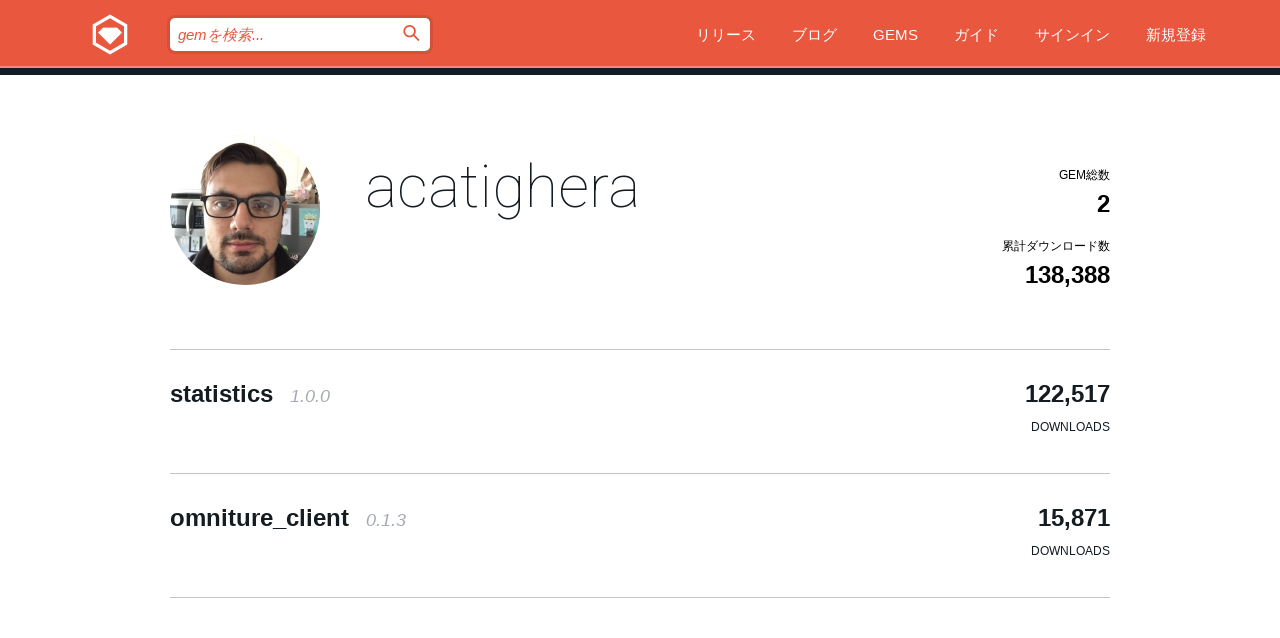

--- FILE ---
content_type: text/html; charset=utf-8
request_url: https://rubygems.org/profiles/acatighera?locale=ja
body_size: 4078
content:
<!DOCTYPE html>
<html lang="ja">
  <head>
    <title>acatighera のプロフィール | RubyGems.org | コミュニティのgemホスティングサービス</title>
    <meta charset="UTF-8">
    <meta content="width=device-width, initial-scale=1, maximum-scale=1, user-scalable=0" name="viewport">
    <meta name="google-site-verification" content="AuesbWQ9MCDMmC1lbDlw25RJzyqWOcDYpuaCjgPxEZY" />
    <link rel="apple-touch-icon" href="/apple-touch-icons/apple-touch-icon.png" />
      <link rel="apple-touch-icon" sizes="57x57" href="/apple-touch-icons/apple-touch-icon-57x57.png" />
      <link rel="apple-touch-icon" sizes="72x72" href="/apple-touch-icons/apple-touch-icon-72x72.png" />
      <link rel="apple-touch-icon" sizes="76x76" href="/apple-touch-icons/apple-touch-icon-76x76.png" />
      <link rel="apple-touch-icon" sizes="114x114" href="/apple-touch-icons/apple-touch-icon-114x114.png" />
      <link rel="apple-touch-icon" sizes="120x120" href="/apple-touch-icons/apple-touch-icon-120x120.png" />
      <link rel="apple-touch-icon" sizes="144x144" href="/apple-touch-icons/apple-touch-icon-144x144.png" />
      <link rel="apple-touch-icon" sizes="152x152" href="/apple-touch-icons/apple-touch-icon-152x152.png" />
      <link rel="apple-touch-icon" sizes="180x180" href="/apple-touch-icons/apple-touch-icon-180x180.png" />
    <link rel="mask-icon" href="/rubygems_logo.svg" color="#e9573f">
    <link rel="fluid-icon" href="/fluid-icon.png"/>
    <link rel="search" type="application/opensearchdescription+xml" title="RubyGems.org" href="/opensearch.xml">
    <link rel="shortcut icon" href="/favicon.ico" type="image/x-icon">
    <link rel="stylesheet" href="/assets/application-fda27980.css" />
    <link href="https://fonts.gstatic.com" rel="preconnect" crossorigin>
    <link href='https://fonts.googleapis.com/css?family=Roboto:100&amp;subset=greek,latin,cyrillic,latin-ext' rel='stylesheet' type='text/css'>
    
<link rel="alternate" type="application/atom+xml" href="https://feeds.feedburner.com/gemcutter-latest" title="RubyGems.org | 最新のgemの一覧">

    <meta name="csrf-param" content="authenticity_token" />
<meta name="csrf-token" content="LzILUe7UV0YGVA6eKbphpNmiglpotsYxNOU87HhT0B8TsWosi8afMzYtuSqf6AIyEmOsCGDNOyViiNpNnFNj1g" />
    
    <script type="importmap" data-turbo-track="reload">{
  "imports": {
    "jquery": "/assets/jquery-15a62848.js",
    "@rails/ujs": "/assets/@rails--ujs-2089e246.js",
    "application": "/assets/application-ae34b86d.js",
    "@hotwired/turbo-rails": "/assets/turbo.min-ad2c7b86.js",
    "@hotwired/stimulus": "/assets/@hotwired--stimulus-132cbc23.js",
    "@hotwired/stimulus-loading": "/assets/stimulus-loading-1fc53fe7.js",
    "@stimulus-components/clipboard": "/assets/@stimulus-components--clipboard-d9c44ea9.js",
    "@stimulus-components/dialog": "/assets/@stimulus-components--dialog-74866932.js",
    "@stimulus-components/reveal": "/assets/@stimulus-components--reveal-77f6cb39.js",
    "@stimulus-components/checkbox-select-all": "/assets/@stimulus-components--checkbox-select-all-e7db6a97.js",
    "github-buttons": "/assets/github-buttons-3337d207.js",
    "webauthn-json": "/assets/webauthn-json-74adc0e8.js",
    "avo.custom": "/assets/avo.custom-4b185d31.js",
    "stimulus-rails-nested-form": "/assets/stimulus-rails-nested-form-3f712873.js",
    "local-time": "/assets/local-time-a331fc59.js",
    "src/oidc_api_key_role_form": "/assets/src/oidc_api_key_role_form-223a59d4.js",
    "src/pages": "/assets/src/pages-64095f36.js",
    "src/transitive_dependencies": "/assets/src/transitive_dependencies-9280dc42.js",
    "src/webauthn": "/assets/src/webauthn-a8b5ca04.js",
    "controllers/application": "/assets/controllers/application-e33ffaa8.js",
    "controllers/autocomplete_controller": "/assets/controllers/autocomplete_controller-e9f78a76.js",
    "controllers/counter_controller": "/assets/controllers/counter_controller-b739ef1d.js",
    "controllers/dialog_controller": "/assets/controllers/dialog_controller-c788489b.js",
    "controllers/dropdown_controller": "/assets/controllers/dropdown_controller-baaf189b.js",
    "controllers/dump_controller": "/assets/controllers/dump_controller-5d671745.js",
    "controllers/exclusive_checkbox_controller": "/assets/controllers/exclusive_checkbox_controller-c624394a.js",
    "controllers/gem_scope_controller": "/assets/controllers/gem_scope_controller-9c330c45.js",
    "controllers": "/assets/controllers/index-236ab973.js",
    "controllers/nav_controller": "/assets/controllers/nav_controller-8f4ea870.js",
    "controllers/onboarding_name_controller": "/assets/controllers/onboarding_name_controller-a65c65ec.js",
    "controllers/radio_reveal_controller": "/assets/controllers/radio_reveal_controller-41774e15.js",
    "controllers/recovery_controller": "/assets/controllers/recovery_controller-b051251b.js",
    "controllers/reveal_controller": "/assets/controllers/reveal_controller-a90af4d9.js",
    "controllers/reveal_search_controller": "/assets/controllers/reveal_search_controller-8dc44279.js",
    "controllers/scroll_controller": "/assets/controllers/scroll_controller-07f12b0d.js",
    "controllers/search_controller": "/assets/controllers/search_controller-79d09057.js",
    "controllers/stats_controller": "/assets/controllers/stats_controller-5bae7b7f.js"
  }
}</script>
<link rel="modulepreload" href="/assets/jquery-15a62848.js" nonce="b8b79b2c6a0d14c31a5de8420d4ab603">
<link rel="modulepreload" href="/assets/@rails--ujs-2089e246.js" nonce="b8b79b2c6a0d14c31a5de8420d4ab603">
<link rel="modulepreload" href="/assets/application-ae34b86d.js" nonce="b8b79b2c6a0d14c31a5de8420d4ab603">
<link rel="modulepreload" href="/assets/turbo.min-ad2c7b86.js" nonce="b8b79b2c6a0d14c31a5de8420d4ab603">
<link rel="modulepreload" href="/assets/@hotwired--stimulus-132cbc23.js" nonce="b8b79b2c6a0d14c31a5de8420d4ab603">
<link rel="modulepreload" href="/assets/stimulus-loading-1fc53fe7.js" nonce="b8b79b2c6a0d14c31a5de8420d4ab603">
<link rel="modulepreload" href="/assets/@stimulus-components--clipboard-d9c44ea9.js" nonce="b8b79b2c6a0d14c31a5de8420d4ab603">
<link rel="modulepreload" href="/assets/@stimulus-components--dialog-74866932.js" nonce="b8b79b2c6a0d14c31a5de8420d4ab603">
<link rel="modulepreload" href="/assets/@stimulus-components--reveal-77f6cb39.js" nonce="b8b79b2c6a0d14c31a5de8420d4ab603">
<link rel="modulepreload" href="/assets/@stimulus-components--checkbox-select-all-e7db6a97.js" nonce="b8b79b2c6a0d14c31a5de8420d4ab603">
<link rel="modulepreload" href="/assets/github-buttons-3337d207.js" nonce="b8b79b2c6a0d14c31a5de8420d4ab603">
<link rel="modulepreload" href="/assets/webauthn-json-74adc0e8.js" nonce="b8b79b2c6a0d14c31a5de8420d4ab603">
<link rel="modulepreload" href="/assets/local-time-a331fc59.js" nonce="b8b79b2c6a0d14c31a5de8420d4ab603">
<link rel="modulepreload" href="/assets/src/oidc_api_key_role_form-223a59d4.js" nonce="b8b79b2c6a0d14c31a5de8420d4ab603">
<link rel="modulepreload" href="/assets/src/pages-64095f36.js" nonce="b8b79b2c6a0d14c31a5de8420d4ab603">
<link rel="modulepreload" href="/assets/src/transitive_dependencies-9280dc42.js" nonce="b8b79b2c6a0d14c31a5de8420d4ab603">
<link rel="modulepreload" href="/assets/src/webauthn-a8b5ca04.js" nonce="b8b79b2c6a0d14c31a5de8420d4ab603">
<link rel="modulepreload" href="/assets/controllers/application-e33ffaa8.js" nonce="b8b79b2c6a0d14c31a5de8420d4ab603">
<link rel="modulepreload" href="/assets/controllers/autocomplete_controller-e9f78a76.js" nonce="b8b79b2c6a0d14c31a5de8420d4ab603">
<link rel="modulepreload" href="/assets/controllers/counter_controller-b739ef1d.js" nonce="b8b79b2c6a0d14c31a5de8420d4ab603">
<link rel="modulepreload" href="/assets/controllers/dialog_controller-c788489b.js" nonce="b8b79b2c6a0d14c31a5de8420d4ab603">
<link rel="modulepreload" href="/assets/controllers/dropdown_controller-baaf189b.js" nonce="b8b79b2c6a0d14c31a5de8420d4ab603">
<link rel="modulepreload" href="/assets/controllers/dump_controller-5d671745.js" nonce="b8b79b2c6a0d14c31a5de8420d4ab603">
<link rel="modulepreload" href="/assets/controllers/exclusive_checkbox_controller-c624394a.js" nonce="b8b79b2c6a0d14c31a5de8420d4ab603">
<link rel="modulepreload" href="/assets/controllers/gem_scope_controller-9c330c45.js" nonce="b8b79b2c6a0d14c31a5de8420d4ab603">
<link rel="modulepreload" href="/assets/controllers/index-236ab973.js" nonce="b8b79b2c6a0d14c31a5de8420d4ab603">
<link rel="modulepreload" href="/assets/controllers/nav_controller-8f4ea870.js" nonce="b8b79b2c6a0d14c31a5de8420d4ab603">
<link rel="modulepreload" href="/assets/controllers/onboarding_name_controller-a65c65ec.js" nonce="b8b79b2c6a0d14c31a5de8420d4ab603">
<link rel="modulepreload" href="/assets/controllers/radio_reveal_controller-41774e15.js" nonce="b8b79b2c6a0d14c31a5de8420d4ab603">
<link rel="modulepreload" href="/assets/controllers/recovery_controller-b051251b.js" nonce="b8b79b2c6a0d14c31a5de8420d4ab603">
<link rel="modulepreload" href="/assets/controllers/reveal_controller-a90af4d9.js" nonce="b8b79b2c6a0d14c31a5de8420d4ab603">
<link rel="modulepreload" href="/assets/controllers/reveal_search_controller-8dc44279.js" nonce="b8b79b2c6a0d14c31a5de8420d4ab603">
<link rel="modulepreload" href="/assets/controllers/scroll_controller-07f12b0d.js" nonce="b8b79b2c6a0d14c31a5de8420d4ab603">
<link rel="modulepreload" href="/assets/controllers/search_controller-79d09057.js" nonce="b8b79b2c6a0d14c31a5de8420d4ab603">
<link rel="modulepreload" href="/assets/controllers/stats_controller-5bae7b7f.js" nonce="b8b79b2c6a0d14c31a5de8420d4ab603">
<script type="module" nonce="b8b79b2c6a0d14c31a5de8420d4ab603">import "application"</script>
  </head>

  <body class="" data-controller="nav" data-nav-expanded-class="mobile-nav-is-expanded">
    <!-- Top banner -->

    <!-- Policies acknowledgment banner -->
    

    <header class="header header--interior" data-nav-target="header collapse">
      <div class="l-wrap--header">
        <a title="RubyGems" class="header__logo-wrap" data-nav-target="logo" href="/">
          <span class="header__logo" data-icon="⬡">⬢</span>
          <span class="t-hidden">RubyGems</span>
</a>        <a class="header__club-sandwich" href="#" data-action="nav#toggle focusin->nav#focus mousedown->nav#mouseDown click@window->nav#hide">
          <span class="t-hidden">Navigation menu</span>
        </a>

        <div class="header__nav-links-wrap">
          <div class="header__search-wrap" role="search">
  <form data-controller="autocomplete" data-autocomplete-selected-class="selected" action="/search" accept-charset="UTF-8" method="get">
    <input type="search" name="query" id="query" placeholder="gemを検索..." class="header__search" autocomplete="off" aria-autocomplete="list" data-autocomplete-target="query" data-action="autocomplete#suggest keydown.down-&gt;autocomplete#next keydown.up-&gt;autocomplete#prev keydown.esc-&gt;autocomplete#hide keydown.enter-&gt;autocomplete#clear click@window-&gt;autocomplete#hide focus-&gt;autocomplete#suggest blur-&gt;autocomplete#hide" data-nav-target="search" />

    <ul class="suggest-list" role="listbox" data-autocomplete-target="suggestions"></ul>

    <template id="suggestion" data-autocomplete-target="template">
      <li class="menu-item" role="option" tabindex="-1" data-autocomplete-target="item" data-action="click->autocomplete#choose mouseover->autocomplete#highlight"></li>
    </template>

    <label id="querylabel" for="query">
      <span class="t-hidden">gemを検索...</span>
</label>
    <input type="submit" value="⌕" id="search_submit" class="header__search__icon" aria-labelledby="querylabel" data-disable-with="⌕" />

</form></div>


          <nav class="header__nav-links" data-controller="dropdown">

            <a class="header__nav-link " href="https://rubygems.org/releases">リリース</a>
            <a class="header__nav-link" href="https://blog.rubygems.org">ブログ</a>

              <a class="header__nav-link" href="/gems">Gems</a>

            <a class="header__nav-link" href="https://guides.rubygems.org">ガイド</a>

              <a class="header__nav-link " href="/sign_in">サインイン</a>
                <a class="header__nav-link " href="/sign_up">新規登録</a>
          </nav>
        </div>
      </div>
    </header>



    <main class="main--interior" data-nav-target="collapse">
        <div class="l-wrap--b">
            <header class="profile__header">
    <div class="profile__header__name-wrap">
      <div id="avatar-frame">
        <img id="profile_gravatar" width="300" height="300" class="profile__header__avatar" src="/users/3324/avatar.jpeg?size=300&amp;theme=light" />
      </div>

        <h1 id="profile-name" class="profile__header__name t-display">
          <a class="t-link--black" href="/profiles/acatighera">acatighera</a>
        </h1>


    </div>

    <div class="profile__downloads-wrap">
      <h4 class="gem__downloads__heading t-text--s">
        gem総数
      </h4>

      <h2 id="profile-gems-count" class="gem__downloads">
        2
      </h2>

      <h4 id="downloads" class="gem__downloads__heading t-text--s">
        累計ダウンロード数
      </h4>

      <h2 id="downloads_count" class="gem__downloads">
        138,388
      </h2>
    </div>
  </header>

          

<div id="profile">
  <div class="profile-list">
    <ul>
      <li class="small">
  <div class="gems__gem">
    <span class="gems__gem__info">
      <a href="/gems/statistics" class="gems__gem__name">
        statistics
        <span class="gems__gem__version">1.0.0</span>
      </a>
    </span>
    <p class="gems__gem__downloads__count">
      122,517
      <span class="gems__gem__downloads__heading">Downloads</span>
    </p>
  </div>
</li>
<li class="small">
  <div class="gems__gem">
    <span class="gems__gem__info">
      <a href="/gems/omniture_client" class="gems__gem__name">
        omniture_client
        <span class="gems__gem__version">0.1.3</span>
      </a>
    </span>
    <p class="gems__gem__downloads__count">
      15,871
      <span class="gems__gem__downloads__heading">Downloads</span>
    </p>
  </div>
</li>

    </ul>
  </div>
</div>

        </div>
    </main>

    <footer class="footer" data-nav-target="collapse">
      <div class="l-wrap--footer">
        <div class="l-overflow">
          <div class="nav--v l-col--r--pad">
            <a class="nav--v__link--footer" href="https://status.rubygems.org">状態</a>
            <a class="nav--v__link--footer" href="https://uptime.rubygems.org">稼働時間</a>
            <a class="nav--v__link--footer" href="https://github.com/rubygems/rubygems.org">コード</a>
            <a class="nav--v__link--footer" href="/pages/data">データ</a>
            <a class="nav--v__link--footer" href="/stats">統計</a>
            <a class="nav--v__link--footer" href="https://guides.rubygems.org/contributing/">貢献</a>
              <a class="nav--v__link--footer" href="/pages/about">概要</a>
            <a class="nav--v__link--footer" href="mailto:support@rubygems.org">ヘルプ</a>
            <a class="nav--v__link--footer" href="https://guides.rubygems.org/rubygems-org-api">API</a>
            <a class="nav--v__link--footer" href="/policies">ポリシー</a>
            <a class="nav--v__link--footer" href="/pages/supporters">支援</a>
              <a class="nav--v__link--footer" href="/pages/security">セキュリティ</a>
          </div>
          <div class="l-colspan--l colspan--l--has-border">
            <div class="footer__about">
              <p>
                RubyGems.orgはRubyコミュニティのgemのホスティングサービスです。すぐに<a href="https://guides.rubygems.org/publishing/">gemを公開</a>して<a href="https://guides.rubygems.org/command-reference/#gem-install">インストール</a>できます。<a href="https://guides.rubygems.org/rubygems-org-api/">API</a>を使用して<a href="/gems">利用可能なgem</a>の詳細を調べられます。ご自身が<a href="https://guides.rubygems.org/contributing/">貢献者となり</a>サイトをより良くしてください。
              </p>
              <p>
                RubyGems.orgのウェブサイトとサービスはRuby Centralの<a href="https://rubycentral.org/open-source/">オープンソースプログラムOpen Source Program</a>とRubyGemsチームによって保守・運用されています。
スポンサー、メンバー、インスラへの寄付を通じて、広くRubyコミュニティ全体によって支援されています。
<b>Rubyで開発を行い、私達の理念に共感してくださるのであれば、RubyGems.org、RubyGems、Bundlerを今後も安全で持続可能なものにするために、<a href="/pages/supporters">こちら</a>からご参加ください。
              </p>
            </div>
          </div>
        </div>
      </div>
      <div class="footer__sponsors">
        <a class="footer__sponsor footer__sponsor__ruby_central" href="https://rubycentral.org/open-source/" target="_blank" rel="noopener">
          運営
          <span class="t-hidden">Ruby Central</span>
        </a>
        <a class="footer__sponsor footer__sponsor__dockyard" href="https://dockyard.com/ruby-on-rails-consulting" target="_blank" rel="noopener">
          設計
          <span class="t-hidden">DockYard</span>
        </a>
        <a class="footer__sponsor footer__sponsor__aws" href="https://aws.amazon.com/" target="_blank" rel="noopener">
          ホスト
          <span class="t-hidden">AWS</span>
        </a>
        <a class="footer__sponsor footer__sponsor__dnsimple" href="https://dnsimple.link/resolving-rubygems" target="_blank" rel="noopener">
          DNS
          <span class="t-hidden">DNSimple</span>
        </a>
        <a class="footer__sponsor footer__sponsor__datadog" href="https://www.datadoghq.com/" target="_blank" rel="noopener">
          監視
          <span class="t-hidden">Datadog</span>
        </a>
        <a class="footer__sponsor footer__sponsor__fastly" href="https://www.fastly.com/customers/ruby-central" target="_blank" rel="noopener">
          gemの提供
          <span class="t-hidden">Fastly</span>
        </a>
        <a class="footer__sponsor footer__sponsor__honeybadger" href="https://www.honeybadger.io/" target="_blank" rel="noopener">
          監視
          <span class="t-hidden">Honeybadger</span>
        </a>
        <a class="footer__sponsor footer__sponsor__mend" href="https://mend.io/" target="_blank" rel="noopener">
          セキュリティ
          <span class="t-hidden">Mend.io</span>
        </a>
      </div>
      <div class="footer__language_selector">
          <div class="footer__language">
            <a class="nav--v__link--footer" href="/profiles/acatighera?locale=en">English</a>
          </div>
          <div class="footer__language">
            <a class="nav--v__link--footer" href="/profiles/acatighera?locale=nl">Nederlands</a>
          </div>
          <div class="footer__language">
            <a class="nav--v__link--footer" href="/profiles/acatighera?locale=zh-CN">简体中文</a>
          </div>
          <div class="footer__language">
            <a class="nav--v__link--footer" href="/profiles/acatighera?locale=zh-TW">正體中文</a>
          </div>
          <div class="footer__language">
            <a class="nav--v__link--footer" href="/profiles/acatighera?locale=pt-BR">Português do Brasil</a>
          </div>
          <div class="footer__language">
            <a class="nav--v__link--footer" href="/profiles/acatighera?locale=fr">Français</a>
          </div>
          <div class="footer__language">
            <a class="nav--v__link--footer" href="/profiles/acatighera?locale=es">Español</a>
          </div>
          <div class="footer__language">
            <a class="nav--v__link--footer" href="/profiles/acatighera?locale=de">Deutsch</a>
          </div>
          <div class="footer__language">
            <a class="nav--v__link--footer" href="/profiles/acatighera?locale=ja">日本語</a>
          </div>
      </div>
    </footer>
    
    <script type="text/javascript" defer src="https://www.fastly-insights.com/insights.js?k=3e63c3cd-fc37-4b19-80b9-65ce64af060a"></script>
  </body>
</html>
